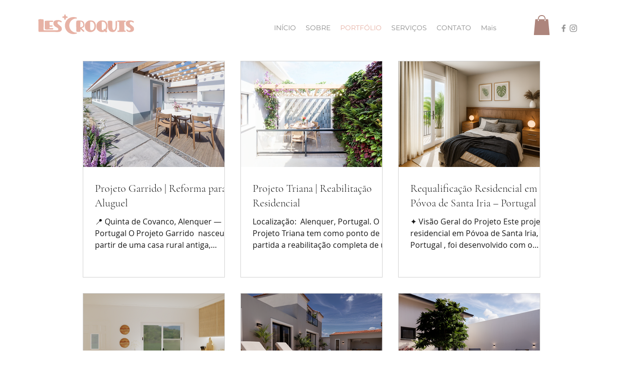

--- FILE ---
content_type: text/html; charset=utf-8
request_url: https://www.google.com/recaptcha/api2/aframe
body_size: 267
content:
<!DOCTYPE HTML><html><head><meta http-equiv="content-type" content="text/html; charset=UTF-8"></head><body><script nonce="jdhBHn-USs7N7F1DHJ60Hw">/** Anti-fraud and anti-abuse applications only. See google.com/recaptcha */ try{var clients={'sodar':'https://pagead2.googlesyndication.com/pagead/sodar?'};window.addEventListener("message",function(a){try{if(a.source===window.parent){var b=JSON.parse(a.data);var c=clients[b['id']];if(c){var d=document.createElement('img');d.src=c+b['params']+'&rc='+(localStorage.getItem("rc::a")?sessionStorage.getItem("rc::b"):"");window.document.body.appendChild(d);sessionStorage.setItem("rc::e",parseInt(sessionStorage.getItem("rc::e")||0)+1);localStorage.setItem("rc::h",'1769565352731');}}}catch(b){}});window.parent.postMessage("_grecaptcha_ready", "*");}catch(b){}</script></body></html>